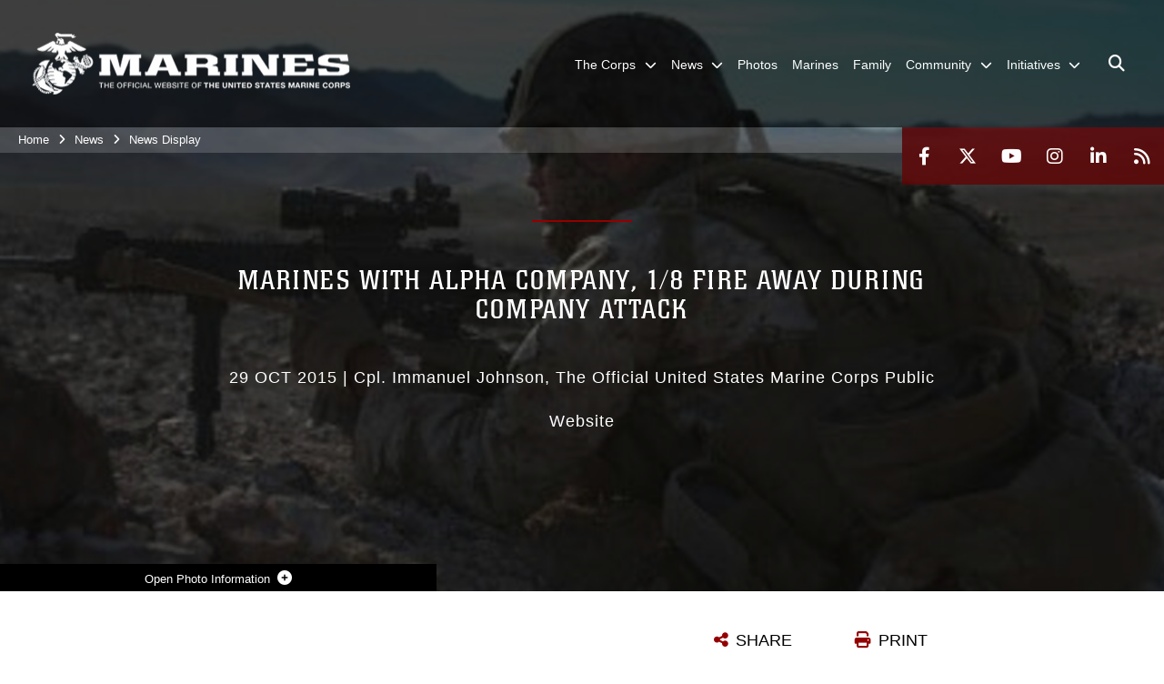

--- FILE ---
content_type: text/html; charset=utf-8
request_url: https://www.marines.mil/News/News-Display/Article/626377/marines-with-alpha-company-18-fire-away-during-company-attack/
body_size: 13286
content:
<!DOCTYPE html>
<html  lang="en-US">
<head id="Head"><meta content="text/html; charset=UTF-8" http-equiv="Content-Type" /><title>
	Marines with Alpha Company, 1/8 fire away during company attack > United States Marine Corps Flagship > News Display
</title><meta id="MetaDescription" name="description" content="Marines with Alpha Company, 1st Battalion, 8th Marine Regiment are moving onto the next phase of their training at Integrated Training Exercise 1-16 as they prepare to start their company live-fire aboard Marine Corps Air Ground Combat Center, Twentynine, " /><meta id="MetaRobots" name="robots" content="INDEX, FOLLOW" /><link href="/Resources/Shared/stylesheets/dnndefault/7.0.0/default.css?cdv=1813" type="text/css" rel="stylesheet"/><link href="/DesktopModules/ArticleCSViewArticle/module.css?cdv=1813" type="text/css" rel="stylesheet"/><link href="/Desktopmodules/SharedLibrary/ValidatedPlugins/slick-carousel/slick/slick.css?cdv=1813" type="text/css" rel="stylesheet"/><link href="/Portals/_default/skins/marinestheme/skin.css?cdv=1813" type="text/css" rel="stylesheet"/><link href="/Portals/1/portal.css?cdv=1813" type="text/css" rel="stylesheet"/><link href="/Desktopmodules/SharedLibrary/Plugins/Skin/SkipNav/css/skipnav.css?cdv=1813" type="text/css" rel="stylesheet"/><link href="/DesktopModules/SharedLibrary/ValidatedPlugins/aos/aos.css?cdv=1813" type="text/css" rel="stylesheet"/><link href="/Desktopmodules/SharedLibrary/Plugins/carouFredSel/base.css?cdv=1813" type="text/css" rel="stylesheet"/><link href="/Desktopmodules/SharedLibrary/Plugins/MediaElement4.2.9/mediaelementplayer.css?cdv=1813" type="text/css" rel="stylesheet"/><link href="/Desktopmodules/SharedLibrary/Plugins/ColorBox/colorbox.css?cdv=1813" type="text/css" rel="stylesheet"/><link href="/Desktopmodules/SharedLibrary/Plugins/slimbox/slimbox2.css?cdv=1813" type="text/css" rel="stylesheet"/><link href="/desktopmodules/ArticleCS/styles/MarinesMIL3/style.css?cdv=1813" type="text/css" rel="stylesheet"/><link href="/Desktopmodules/SharedLibrary/ValidatedPlugins/font-awesome6/css/all.min.css?cdv=1813" type="text/css" rel="stylesheet"/><link href="/Desktopmodules/SharedLibrary/ValidatedPlugins/font-awesome6/css/v4-shims.min.css?cdv=1813" type="text/css" rel="stylesheet"/><script src="/Resources/libraries/jQuery/03_07_01/jquery.js?cdv=1813" type="text/javascript"></script><script src="/Resources/libraries/jQuery-Migrate/03_04_01/jquery-migrate.js?cdv=1813" type="text/javascript"></script><script src="/Resources/libraries/jQuery-UI/01_13_03/jquery-ui.min.js?cdv=1813" type="text/javascript"></script><link rel='icon' href='/Portals/1/favicon.ico?ver=5VCff1fdZxG8WJ14M_bjpw%3d%3d' type='image/x-icon' /><meta name='host' content='DMA Public Web' /><meta name='contact' content='dma.WebSD@mail.mil' /><script  src="/Desktopmodules/SharedLibrary/Plugins/GoogleAnalytics/Universal-Federated-Analytics-8.7.js?agency=DOD&subagency=USMC&sitetopic=dma.web&dclink=true"  id="_fed_an_ua_tag" ></script><meta name='twitter:card' content='summary_large_image' /><meta name='twitter:title' content='Marines&#32;with&#32;Alpha&#32;Company,&#32;1/8&#32;fire&#32;away&#32;during&#32;company&#32;attack' /><meta name='twitter:description' content='Marines&#32;with&#32;Alpha&#32;Company,&#32;1st&#32;Battalion,&#32;8th&#32;Marine&#32;Regiment&#32;are&#32;moving&#32;onto&#32;the&#32;next&#32;phase&#32;of&#32;their&#32;training&#32;at&#32;Integrated&#32;Training&#32;Exercise&#32;1-16&#32;as&#32;they&#32;prepare&#32;to&#32;start&#32;their&#32;company&#32;live-fire' /><meta name='twitter:image' content='https://media.defense.gov/2015/Oct/29/2001309899/1140/641/0/151026-M-PJ201-173.JPG' /><meta name='twitter:site' content='@usmc' /><meta name='twitter:creator' content='@usmc' /><meta property='og:site_name' content='United&#32;States&#32;Marine&#32;Corps&#32;Flagship' /><meta property='og:type' content='article' /><meta property='og:title' content='Marines&#32;with&#32;Alpha&#32;Company,&#32;1/8&#32;fire&#32;away&#32;during&#32;company&#32;attack' /><meta property='og:description' content='Marines&#32;with&#32;Alpha&#32;Company,&#32;1st&#32;Battalion,&#32;8th&#32;Marine&#32;Regiment&#32;are&#32;moving&#32;onto&#32;the&#32;next&#32;phase&#32;of&#32;their&#32;training&#32;at&#32;Integrated&#32;Training&#32;Exercise&#32;1-16&#32;as&#32;they&#32;prepare&#32;to&#32;start&#32;their&#32;company&#32;live-fire' /><meta property='og:image' content='https://media.defense.gov/2015/Oct/29/2001309899/1140/641/0/151026-M-PJ201-173.JPG' /><meta property='og:url' content='https://www.marines.mil/News/News-Display/Article/626377/marines-with-alpha-company-18-fire-away-during-company-attack/' /><meta name="viewport" content="width=device-width, initial-scale=1, shrink-to-fit=no" /><meta name="viewport" content="width=device-width, initial-scale=1, shrink-to-fit=no" /><meta name="viewport" content="width=device-width, initial-scale=1, shrink-to-fit=no" /></head>
<body id="Body">

    <form method="post" action="/News/News-Display/Article/626377/marines-with-alpha-company-18-fire-away-during-company-attack/" id="Form" enctype="multipart/form-data">
<div class="aspNetHidden">
<input type="hidden" name="__EVENTTARGET" id="__EVENTTARGET" value="" />
<input type="hidden" name="__EVENTARGUMENT" id="__EVENTARGUMENT" value="" />
<input type="hidden" name="__VIEWSTATE" id="__VIEWSTATE" value="ABN8/5Z6Pcb12hAz7f3bHMeCBv4ptrz1d0bcghjvNJpevx0/[base64]/[base64]/V/UhWNz2ZNKCjQ3UoLKH0u9vopDw3GIVVjcxSGUPwBVCOu6y1c+9FljHU1n1Dz22ZGa8WJ1wwT+7v0rD6dPmzi/r411tCViYgBosNvokx+Ij9PS63wxGoA6V2FN5bNLOViSKa40HZ/QYjxj5ByVYQfRWtc61LOoYDa1/xKlUMFEIr26r0IssWPGVrHGEP8bGcc+bjwwsEKgUu/FBq/DzrhwzQ2FoCHzPiF+mKk/3cXbasSDsSLwnLseaRxktV1NzEp1xCrIoTJZ5ZaIVAYWz/HQDCEK2/LUZymI9ZQ88tbuo6+g46uo6NGPvgXdXal+VVQws6HcyjDpFVyb7UJkGxHGrsFmF0Z3ssEJj5bbLEX6yjCcABt4y1zyPyraXIaSNU8IHBH2lxTlts2Roj9JtVT1HvXTC3ZOwvZRUnNAvU7s1stxEjczLiYpTU7YO/SYtWt3i1TjjuZvJUdC0IQ+2bWgVw53UbznieYSPoOQ7M1NUK6sncGIT0PXqeWG5GFJVzAR9sK+Ph5Uou4IjZR+Q7LKqysax3aXcm3K8U7HErzLTNn1LpahUwouTdoZCMHy/m26kvFrdZATuqMS+0w0THiOsi+JJqZvwp/p3OgzpsPFY5LKofrNml3fIQO6CO/0aYVxm0VUZLc3Y4exCS9dB9UPsaw6KDOwCQb5QjTP/n77WETfOoKFceYKsFtIKDhN1bhYlV+szLgBlMh6MvV54vo+ySRkZ5Oh6hYUBKDXboHD72TsVccSx9szJc1lxSJTpI6ZrxLCacrcHc5NMnzMd7q9PV958T/wEgMRNGCnok85AbURwFJ97i+FJ4c0jLjgWRLs/iMLp2aItrruq7id/OokRcUoFSFXujORrearFCyYoT3UDrDuYe6nbPUAxopuyn7Xt6vjwAVu5yP/16+piwtIa0BwpCQ2cd7v2JTSg2rJGcBaOLe292bLePkKhaCXOc/bVHZW7+t4e6HBp5LIyXIcn6QRqnDMtv7K+XCbW3eV244Ot7sPNiCKd/cSXzcu4hleiCSGctrXvg==" />
</div>

<script type="text/javascript">
//<![CDATA[
var theForm = document.forms['Form'];
if (!theForm) {
    theForm = document.Form;
}
function __doPostBack(eventTarget, eventArgument) {
    if (!theForm.onsubmit || (theForm.onsubmit() != false)) {
        theForm.__EVENTTARGET.value = eventTarget;
        theForm.__EVENTARGUMENT.value = eventArgument;
        theForm.submit();
    }
}
//]]>
</script>


<script src="/WebResource.axd?d=pynGkmcFUV2pxyH5Fip4SwVxMFI6ytKJNbT_mGrLdk8waGTczC05KFlDw8k1&amp;t=638901627720898773" type="text/javascript"></script>


<script src="/ScriptResource.axd?d=NJmAwtEo3IqPxlnNO4M0v0H72wMtigcf5uyE3l4RRLoB2JZKrP4j6ch0stZ4ioXL5MMkGBcvWv12YLeatBjZtObQuPq_wprAsSiWiEDqhjaPDUSqBtoRJPL5MUjmwu7CV54J7A2&amp;t=32e5dfca" type="text/javascript"></script>
<script src="/ScriptResource.axd?d=dwY9oWetJoIPwj5GOk3TR5augpKmPw8xdswry0NlhwxeEcc7D_gPqWJv5JgBa7qA48dHAsMNuzz0VcdntDsO0j0y5pku6M_QAIJ7gQUgiznVNqbg23t7-sgNTCd8mM_u5r5cCOXs6BV4CJAj0&amp;t=32e5dfca" type="text/javascript"></script>
<div class="aspNetHidden">

	<input type="hidden" name="__VIEWSTATEGENERATOR" id="__VIEWSTATEGENERATOR" value="CA0B0334" />
	<input type="hidden" name="__VIEWSTATEENCRYPTED" id="__VIEWSTATEENCRYPTED" value="" />
	<input type="hidden" name="__EVENTVALIDATION" id="__EVENTVALIDATION" value="WfRnvSSVjyc8JzOYIT2+N8+ueH8gKLT4jG052KzGpAOpAR4/PzWZ42NwirgAYPvEu0o9lq1IU8PaAIJK74u4hnvqfiO4Xn7sn/4uvujsDuUaFw8e" />
</div><script src="/Desktopmodules/SharedLibrary/Plugins/MediaElement4.2.9/mediaelement-and-player.js?cdv=1813" type="text/javascript"></script><script src="/Desktopmodules/SharedLibrary/ValidatedPlugins/slick-carousel/slick/slick.min.js?cdv=1813" type="text/javascript"></script><script src="/js/dnn.js?cdv=1813" type="text/javascript"></script><script src="/js/dnn.modalpopup.js?cdv=1813" type="text/javascript"></script><script src="/Portals/_default/skins/marinestheme/Resources/js/skin.build.js?cdv=1813" type="text/javascript"></script><script src="/js/dnncore.js?cdv=1813" type="text/javascript"></script><script src="/Desktopmodules/SharedLibrary/Plugins/Mobile-Detect/mobile-detect.min.js?cdv=1813" type="text/javascript"></script><script src="/DesktopModules/SharedLibrary/ValidatedPlugins/aos/aos.js?cdv=1813" type="text/javascript"></script><script src="/DesktopModules/ArticleCS/Resources/ArticleCS/js/ArticleCS.js?cdv=1813" type="text/javascript"></script><script src="/Desktopmodules/SharedLibrary/Plugins/carouFredSel/jquery.carouFredSel-6.2.1.js?cdv=1813" type="text/javascript"></script><script src="/Desktopmodules/SharedLibrary/Plugins/DVIDSAnalytics/DVIDSVideoAnalytics.min.js?cdv=1813" type="text/javascript"></script><script src="/Desktopmodules/SharedLibrary/Plugins/DVIDSAnalytics/analyticsParamsForDVIDSAnalyticsAPI.js?cdv=1813" type="text/javascript"></script><script src="/Desktopmodules/SharedLibrary/Plugins/TouchSwipe/jquery.touchSwipe.min.js?cdv=1813" type="text/javascript"></script><script src="/Desktopmodules/SharedLibrary/Plugins/ColorBox/jquery.colorbox.js?cdv=1813" type="text/javascript"></script><script src="/Desktopmodules/SharedLibrary/Plugins/slimbox/slimbox2.js?cdv=1813" type="text/javascript"></script><script src="/Desktopmodules/SharedLibrary/Plugins/BodyScrollLock/bodyScrollLock.js?cdv=1813" type="text/javascript"></script><script src="/DesktopModules/SharedLibrary/Plugins/jquery-inview/jquery.inview.min.js?cdv=1813" type="text/javascript"></script><script src="/js/dnn.servicesframework.js?cdv=1813" type="text/javascript"></script><script src="/Desktopmodules/SharedLibrary/Plugins/Skin/js/common.js?cdv=1813" type="text/javascript"></script>
<script type="text/javascript">
//<![CDATA[
Sys.WebForms.PageRequestManager._initialize('ScriptManager', 'Form', ['tdnn$ctr632$ViewArticle$UpdatePanel1','dnn_ctr632_ViewArticle_UpdatePanel1'], [], [], 90, '');
//]]>
</script>

        
        
        
<script type="text/javascript">
$('#personaBar-iframe').load(function() {$('#personaBar-iframe').contents().find("head").append($("<style type='text/css'>.personabar .personabarLogo {}</style>")); });
</script>

<script type="text/javascript">

jQuery(document).ready(function() {
initializeSkin();
});

</script>

<script type="text/javascript">
var skinvars = {"SiteName":"United States Marine Corps Flagship","SiteShortName":"United States Marine Corps Flagship","SiteSubTitle":"","aid":"mdm","IsSecureConnection":true,"IsBackEnd":false,"DisableShrink":false,"IsAuthenticated":false,"SearchDomain":"search.usa.gov","SiteUrl":"https://www.marines.mil/","LastLogin":null,"IsLastLoginFail":false,"IncludePiwik":false,"PiwikSiteID":-1,"SocialLinks":{"Facebook":{"Url":"http://www.facebook.com/marines","Window":"_blank","Relationship":"noopener"},"Twitter":{"Url":"https://twitter.com/usmc","Window":"_blank","Relationship":"noopener"},"YouTube":{"Url":"http://www.youtube.com/Marines","Window":"_blank","Relationship":"noopener"},"Flickr":{"Url":"","Window":"_blank","Relationship":"noopener"},"Pintrest":{"Url":"","Window":"","Relationship":""},"Instagram":{"Url":"http://www.instagram.com/marines","Window":"_blank","Relationship":"noopener"},"Blog":{"Url":"","Window":"","Relationship":null},"RSS":{"Url":"https://www.marines.mil/rss","Window":"","Relationship":""},"Podcast":{"Url":"","Window":"","Relationship":null},"Email":{"Url":"","Window":"","Relationship":null},"LinkedIn":{"Url":"https://www.linkedin.com/company/marines/","Window":"_blank","Relationship":"noopener"},"Snapchat":{"Url":"","Window":"_blank","Relationship":"noopener"}},"SiteLinks":null,"LogoffTimeout":3300000,"SiteAltLogoText":""};
</script>
<script type="application/ld+json">{"@context":"http://schema.org","@type":"Organization","logo":"https://www.marines.mil/Portals/1/Marines-Logo-White.png?ver=teao6ZCW04FMoTtRxQ-rag%3d%3d","name":"United States Marine Corps Flagship","url":"https://www.marines.mil/","sameAs":["http://www.facebook.com/marines","https://twitter.com/usmc","http://www.instagram.com/marines","http://www.youtube.com/Marines"]}</script>

<!-- MobileNav -->


<div class="mobile-nav" id="mobile-nav">
  <div class="content">
    <div class="container-fluid">
      <header class="row">
        <h3 class="col-10">Marines</h3>
        <div class="col-2"><button class="close" id="close-mobile-nav" aria-label="Close mobile navigation menu"></button></div>
      </header>
      <div class="row">
        <div class="container-fluid no-gutters nopad">
          <div class="row no-gutters nopad">
            <div class="offset-1 col-10 mobile-nav-pos">
              

<!-- ./ helper -->

        <ul>
                        <li class="">
                            <a data-toggle="submenu" href="https://www.marines.mil/The-Corps/" aria-haspopup="true" aria-expanded="false">
                                <span>The Corps</span>
                            </a>
                                    <ul>
                        <li>
                            <a href="https://www.marines.mil/The-Corps/Leaders/" data-toggle="submenu" aria-haspopup="true" aria-expanded="false">Leaders</a>
                                    <ul>
                        <li><a href="https://www.cmc.marines.mil/">Commandant of the Marine Corps</a></li>
                        <li><a href="https://www.smmc.marines.mil/">Sergeant Major of the Marine Corps</a></li>
        </ul>

                        </li>
                        <li><a href="https://www.marines.mil/The-Corps/Units/">Units</a></li>
                        <li><a href="https://www.defense.gov/Multimedia/Experience/Military-Units/Marine-Corps/">Organization</a></li>
                        <li><a href="https://www.hqmc.marines.mil">Headquarters</a></li>
                        <li><a href="https://www.usmcu.edu/Research/Marine-Corps-History-Division/Brief-Histories/Brief-History-of-the-United-States-Marine-Corps/">USMC History</a></li>
                        <li><a href="https://rmi.marines.com/request-information/marines_mil">Join</a></li>
                        <li><a href="https://www.marines.mil/Marines250/">Marines 250</a></li>
        </ul>

                        </li>
                        <li class="">
                            <a data-toggle="submenu" href="https://www.marines.mil/News/" aria-haspopup="true" aria-expanded="false">
                                <span>News</span>
                            </a>
                                    <ul>
                        <li><a href="https://www.cmc.marines.mil/Message-To-The-Force/">Message To The Force</a></li>
                        <li><a href="https://www.marines.mil/News/Press-Releases/">Press Releases</a></li>
                        <li><a href="https://www.marines.mil/News/Special-Features/">Special Features</a></li>
                        <li>
                            <a href="https://www.marines.mil/News/Messages/" data-toggle="submenu" aria-haspopup="true" aria-expanded="false">Messages</a>
                                    <ul>
                        <li><a href="https://www.marines.mil/News/Messages/ALMARS/">ALMARS</a></li>
                        <li><a href="https://www.mynavyhr.navy.mil/References/Messages/ALNAV-2025/">ALNAVS</a></li>
                        <li><a href="https://www.marines.mil/News/Messages/MARADMINS/">MARADMINS</a></li>
        </ul>

                        </li>
                        <li><a href="https://www.marines.mil/News/Publications/">Publications</a></li>
                        <li><a href="https://www.marines.mil/News/Social-Media/">Social Media</a></li>
                        <li><a href="https://www.marines.mil/News/Audio-Marine-Minute/">Audio Marine Minute</a></li>
                        <li><a href="https://www.marines.mil/News/Marines-TV/">Marines TV</a></li>
        </ul>

                        </li>
                            <li class=""><a href="https://www.marines.mil/Photos/"><span>Photos</span></a></li>
                            <li class=""><a href="https://www.marines.mil/Marines/"><span>Marines</span></a></li>
                            <li class=""><a href="https://www.marines.mil/Family/"><span>Family</span></a></li>
                        <li class="">
                            <a data-toggle="submenu" href="https://www.marines.mil/Community/" aria-haspopup="true" aria-expanded="false">
                                <span>Community</span>
                            </a>
                                    <ul>
                        <li><a href="https://www.marines.mil/Community/Bands/">Bands</a></li>
                        <li><a href="https://www.marines.mil/mcef/">Marine Corps Executive Forum</a></li>
                        <li>
                            <a data-toggle="submenu" aria-haspopup="true" aria-expanded="false" class="disabled">Asset Requests</a>
                                    <ul>
                        <li><a href="https://www.marines.mil/Community/Asset-Requests/Non-Aviation-Requests/">Non-Aviation Requests</a></li>
                        <li><a href="https://www.marines.mil/Community/Asset-Requests/Aviation-Requests/">Aviation Requests</a></li>
                        <li><a href="https://www.marines.mil/Community/Asset-Requests/Band-Requests/">Band Requests</a></li>
                        <li><a href="https://www.marines.mil/MCG">Mounted Color Guard</a></li>
        </ul>

                        </li>
                        <li><a href="https://www.marines.mil/Marines250/">Marines 250</a></li>
        </ul>

                        </li>
                        <li class="">
                            <a data-toggle="submenu" aria-haspopup="true" aria-expanded="false" aria-disabled="true" class="disabled">
                                <span>Initiatives</span>
                            </a>
                                    <ul>
                        <li><a href="https://www.marines.mil/Force-Design/">Force Design</a></li>
                        <li><a href="https://www.marines.mil/Talent-Management/">Talent Management</a></li>
                        <li><a href="https://www.marines.mil/Training-and-Education/">Training and Education</a></li>
                        <li><a href="https://www.marines.mil/Installations-and-Logistics/">Installations and Logistics</a></li>
                        <li><a href="https://media.defense.gov/2025/Mar/12/2003665702/-1/-1/1/2025-MARINE-CORPS-AVIATION-PLAN.PDF">Marine Aviation Plan</a></li>
                        <li><a href="https://www.marines.mil/Project-Dynamis/">Project Dynamis</a></li>
        </ul>

                        </li>
        </ul>
<!-- ./ node count -->


            </div>
          </div>
        </div>
      </div>
      <div class="mobile-search row">
        <div class="container-fluid">
          <div class="row">
            <div class="offset-1 col-9"><input type="text" placeholder="S e a r c h" aria-label="Search" id="MobileTxtSearch"></div>
            <div class="search col-2"><button id="MobileSearchButton" aria-label="Search"><i class="fas fa-search"></i></button></div>
          </div>
        </div>
      </div>
      <div class="row">
        <div class="offset-1 col-11 social-links-loader"></div>
      </div>
    </div>
  </div>
</div>
<script>
$(document).ready(function(){
  $('#MobileTxtSearch').keyup(function (e) {
    if (e.keyCode === 13) {
      doSearch($('#MobileTxtSearch').val());

      e.preventDefault();
      return false;
    }
  });

  $("#MobileSearchButton").click(function(e) {
    doSearch($('#MobileTxtSearch').val());

    e.preventDefault();
    return false;
  });
});

function doSearch(val) {
  //grab the text, strip out # and &
  var searchtxt = encodeURI(val.trim().replace(/#|&/g, ""));
  if(searchtxt){
    //redirect to /Home/Search
    window.location.assign("/Home/Search?tag=" + DOMPurify.sanitize(searchtxt));
  }
}
</script>



<!-- UserBar -->


<div class="site-wrapper">
  <div class="page-wrapper">
    <!-- Header -->
    <div id="skip-link-holder"><a id="skip-link" href="#skip-target">Skip to main content (Press Enter).</a></div>
    

<header class="navbar">
    <!-- NavBar -->
    

<div class="wrapper">
    <!-- Logo -->
    <a id="dnn_MainHeader_NavBar_LOGO1_hypLogo" title="United States Marine Corps Flagship" aria-label="United States Marine Corps Flagship" href="https://www.marines.mil/"><img id="dnn_MainHeader_NavBar_LOGO1_imgLogo" class="logo" src="/Portals/1/Marines-Logo-White.png?ver=teao6ZCW04FMoTtRxQ-rag%3d%3d" alt="United States Marine Corps Flagship" /></a>
    <!-- ./Logo -->

    <!-- Nav -->
    <nav id="dnnbootsterNav" class="main-nav">
        <button type="button" id="open-mobile-nav" aria-label="Open mobile navigation" aria-expanded="false"><i class="fa fa-bars"></i></button>
        

<!-- ./ helper -->

<ul>
                    <li class="">
                        <a data-toggle="submenu" href="https://www.marines.mil/The-Corps/" aria-haspopup="true" aria-expanded="false">
                            <span>The Corps</span>
                        </a>
                                <ul>
                            <li>
                                <a href="https://www.marines.mil/The-Corps/Leaders/" data-toggle="submenu" aria-haspopup="true" aria-expanded="false">Leaders</a>
                                        <ul>
                            <li><a href="https://www.cmc.marines.mil/">Commandant of the Marine Corps</a></li>
                            <li><a href="https://www.smmc.marines.mil/">Sergeant Major of the Marine Corps</a></li>
        </ul>

                            </li>
                            <li><a href="https://www.marines.mil/The-Corps/Units/">Units</a></li>
                            <li><a href="https://www.defense.gov/Multimedia/Experience/Military-Units/Marine-Corps/" target="_blank" rel="noopener noreferrer">Organization</a></li>
                            <li><a href="https://www.hqmc.marines.mil">Headquarters</a></li>
                            <li><a href="https://www.usmcu.edu/Research/Marine-Corps-History-Division/Brief-Histories/Brief-History-of-the-United-States-Marine-Corps/" target="_blank" rel="noopener noreferrer">USMC History</a></li>
                            <li><a href="https://rmi.marines.com/request-information/marines_mil" target="_blank" rel="noopener noreferrer">Join</a></li>
                            <li><a href="https://www.marines.mil/Marines250/">Marines 250</a></li>
        </ul>

                    </li>
                    <li class="">
                        <a data-toggle="submenu" href="https://www.marines.mil/News/" aria-haspopup="true" aria-expanded="false">
                            <span>News</span>
                        </a>
                                <ul>
                            <li><a href="https://www.cmc.marines.mil/Message-To-The-Force/">Message To The Force</a></li>
                            <li><a href="https://www.marines.mil/News/Press-Releases/">Press Releases</a></li>
                            <li><a href="https://www.marines.mil/News/Special-Features/">Special Features</a></li>
                            <li>
                                <a href="https://www.marines.mil/News/Messages/" data-toggle="submenu" aria-haspopup="true" aria-expanded="false">Messages</a>
                                        <ul>
                            <li><a href="https://www.marines.mil/News/Messages/ALMARS/">ALMARS</a></li>
                            <li><a href="https://www.mynavyhr.navy.mil/References/Messages/ALNAV-2025/" target="_blank" rel="noopener noreferrer">ALNAVS</a></li>
                            <li><a href="https://www.marines.mil/News/Messages/MARADMINS/">MARADMINS</a></li>
        </ul>

                            </li>
                            <li><a href="https://www.marines.mil/News/Publications/">Publications</a></li>
                            <li><a href="https://www.marines.mil/News/Social-Media/">Social Media</a></li>
                            <li><a href="https://www.marines.mil/News/Audio-Marine-Minute/">Audio Marine Minute</a></li>
                            <li><a href="https://www.marines.mil/News/Marines-TV/">Marines TV</a></li>
        </ul>

                    </li>
                    <li class=""><a href="https://www.marines.mil/Photos/"><span>Photos</span></a></li>
                    <li class=""><a href="https://www.marines.mil/Marines/"><span>Marines</span></a></li>
                    <li class=""><a href="https://www.marines.mil/Family/"><span>Family</span></a></li>
                    <li class="">
                        <a data-toggle="submenu" href="https://www.marines.mil/Community/" aria-haspopup="true" aria-expanded="false">
                            <span>Community</span>
                        </a>
                                <ul>
                            <li><a href="https://www.marines.mil/Community/Bands/">Bands</a></li>
                            <li><a href="https://www.marines.mil/mcef/">Marine Corps Executive Forum</a></li>
                        <li>
                            <a data-toggle="submenu" aria-haspopup="true" aria-expanded="false" href="javascript:void(0)">Asset Requests</a>
                                    <ul>
                            <li><a href="https://www.marines.mil/Community/Asset-Requests/Non-Aviation-Requests/">Non-Aviation Requests</a></li>
                            <li><a href="https://www.marines.mil/Community/Asset-Requests/Aviation-Requests/">Aviation Requests</a></li>
                            <li><a href="https://www.marines.mil/Community/Asset-Requests/Band-Requests/">Band Requests</a></li>
                            <li><a href="https://www.marines.mil/MCG" target="_blank" rel="noopener noreferrer">Mounted Color Guard</a></li>
        </ul>

                        </li>
                            <li><a href="https://www.marines.mil/Marines250/">Marines 250</a></li>
        </ul>

                    </li>
 <!-- ./ item cannot be disabled to work with smartmenus for accessibility -->
                <li class="">
                    <a data-toggle="submenu" href="javascript:void(0)" aria-haspopup="true" aria-expanded="false">
                        <span>Initiatives</span>
                    </a>
                            <ul>
                            <li><a href="https://www.marines.mil/Force-Design/">Force Design</a></li>
                            <li><a href="https://www.marines.mil/Talent-Management/">Talent Management</a></li>
                            <li><a href="https://www.marines.mil/Training-and-Education/">Training and Education</a></li>
                            <li><a href="https://www.marines.mil/Installations-and-Logistics/">Installations and Logistics</a></li>
                            <li><a href="https://media.defense.gov/2025/Mar/12/2003665702/-1/-1/1/2025-MARINE-CORPS-AVIATION-PLAN.PDF" target="_blank" rel="noopener noreferrer">Marine Aviation Plan</a></li>
                            <li><a href="https://www.marines.mil/Project-Dynamis/">Project Dynamis</a></li>
        </ul>

                </li>
            <li class="search-icon"><a href="javascript:void(0);" aria-label="Open search pane"><span><i class="fa fa-search"></i></span></a></li>
</ul>
<!-- ./ node count -->


    </nav>
    <!-- ./Nav -->
</div>


    <div class="secondarybar">
        <!-- Breadcrumb -->
        <div class="breadcrumbs">
            <span id="dnn_MainHeader_Breadcrumbs_Breadcrumb_lblBreadCrumb" itemprop="breadcrumb" itemscope="" itemtype="https://schema.org/breadcrumb"><span itemscope itemtype="http://schema.org/BreadcrumbList"><span itemprop="itemListElement" itemscope itemtype="http://schema.org/ListItem"><a href="https://www.marines.mil/" class="skin-breadcrumb" itemprop="item" ><span itemprop="name">Home</span></a><meta itemprop="position" content="1" /></span><i class='fa fa-angle-right'></i><span itemprop="itemListElement" itemscope itemtype="http://schema.org/ListItem"><a href="https://www.marines.mil/News/" class="skin-breadcrumb" itemprop="item"><span itemprop="name">News</span></a><meta itemprop="position" content="2" /></span><i class='fa fa-angle-right'></i><span itemprop="itemListElement" itemscope itemtype="http://schema.org/ListItem"><a href="https://www.marines.mil/News/News-Display/" class="skin-breadcrumb" itemprop="item"><span itemprop="name">News Display</span></a><meta itemprop="position" content="3" /></span></span></span>
        </div>
        <!-- ./Breadcrumb -->

        <!-- Social -->
        <div class="social animate-on-load">
            <!-- Search -->
            

<div class="search">
    <div class="wrapper">
        <input id="marineSearch" type="search" name="search" value="" placeholder="Enter Search..." aria-label="Enter search term" />
        <button aria-label="Close search pane"><i class="fas fa-times"></i></button>
    </div>
</div>

<script>
$('#marineSearch').keydown(function (e) {
        if (e.keyCode == 13) {
        //grab the text, strip out # and &
        var searchtxt = encodeURI($('#marineSearch').val().trim().replace(/#|&/g, ""));
        
        if(searchtxt){
            window.location.assign("/Home/Search?tag=" + DOMPurify.sanitize(searchtxt));
            e.preventDefault();
            return false;
        }
    }
 });
</script>

            <!-- ./Search -->

            <!-- Icons -->
            

<div class="icons social-links-loader"></div>
            <!-- ./Icons -->
        </div>
        <!-- ./Social -->
    </div>
</header>

    <p id="skip-target-holder"><a id="skip-target" name="skip-target" class="skip" tabindex="-1"></a></p>

    <!-- Main -->
    <main class="container-fluid nopad">
      <!-- Banner -->
      <div class="row nopad no-gutters">
        <div id="dnn_BannerPane" class="col-md-12 no-gutters"><div class="DnnModule DnnModule-ArticleCSViewArticle DnnModule-632"><a name="632"></a>
<div class="empty-container background-color-septenary">
    <div id="dnn_ctr632_ContentPane"><!-- Start_Module_632 --><div id="dnn_ctr632_ModuleContent" class="DNNModuleContent ModArticleCSViewArticleC">
	<div id="dnn_ctr632_ViewArticle_UpdatePanel1" class="article-view">
		
        <article id="adetail-news" class="adetail news" itemscope itemtype="http://schema.org/NewsArticle">
    <meta itemprop="datePublished" content="2015-10-29T08:24:00.0000000" />
    <div class="hero magic-parallax-banner" id="adetail-news-hero-banner">
        
        
        <div class="magic-bg original" style="background-image: url(&quot;https://media.defense.gov/2015/Oct/29/2001309899/1140/641/0/151026-M-PJ201-173.JPG&quot;);"></div>
        <div class="overlay"></div>
        <div class="details">
            <header id="detail-news-hero-banner-photo-details-header"><span>Photo Information</span></header>
            <div class="container">
                <div class="row">
                    <div class="col-sm-12">
                        <h2>A Marine with Alpha Company, 1st Battalion, 8th Marine Regiment maintains positive sighting of the range ahead during Integrated Training Exercise 1-16 aboard Marine Air Ground Combat Center, Twentynine Palms, Calif., Oct. 26, 2015. During ITX, Marines demonstrate core infantry mission essential tasks while conducting offensive and defensive stability operations. </h2>
                        <p>Photo by Cpl. Immanuel Johnson</p>
                    </div>
                    <div class="w-100"></div>
                    <div class="col-auto"><a class="download-link" href="https://media.defense.gov/2015/Oct/29/2001309899/-1/-1/0/151026-M-PJ201-173.JPG" target="_blank" rel="noopener" download="https://media.defense.gov/2015/Oct/29/2001309899/-1/-1/0/151026-M-PJ201-173.JPG">Download</a></div>
                    <div class="col-auto"><a class="details-link" href="https://www.marines.mil/Photos/igphoto/2001309899/">Details</a></div>
                    <div class="col-auto no-mobile a2a_kit" class="a2a_kit" data-a2a-url="https://www.marines.mil/Photos/igphoto/2001309899/" data-a2a-title="Marines with Alpha Company, 1/8 fire away during company attack">
                        <a class="share-link a2a_dd" id="share-link841119"><i></i>Share</a>
                        <script defer src="https://static.addtoany.com/menu/page.js"></script>
                    </div>
                </div>
            </div>
        </div>
        
        <div class="caption" data-aos="fade-right" data-aos-duration="400" data-aos-easing="ease-in" data-aos-delay="300">
            <div class="container">
                <div class="row">
                    <div class="col-sm-8 offset-sm-2">
                        <div class="accentbar"></div>
                        <h1 class="title">Marines with Alpha Company, 1/8 fire away during company attack</h1>
                        <p>
                            <span class="publishdate"> 29 Oct 2015</span>&nbsp;|
                            <span class="author">Cpl. Immanuel Johnson</span><span class="unit">
                                The Official United States Marine Corps Public Website
                            </span>
                        </p>
                    </div>
                </div>
            </div>
        </div>
    </div>

    <div class="container" itemprop="articleBody">
        <div class="body-section">
            <div class="task-bar">
                <div class="item"><a class="print-link" href='https://www.marines.mil/DesktopModules/ArticleCS/Print.aspx?PortalId=1&ModuleId=632&Article=626377' target="_blank" rel="noopener">PRINT</a></div>
                <div class="item" style="width:135px">
                    <!-- Share Button BEGIN -->
                    
                    
                    <a class="share-link a2a_dd">SHARE</a>
                    <script defer src="https://static.addtoany.com/menu/page.js"></script>
                    
                    <!-- Share Button END -->
                </div>
            </div>

            <div class="body-text"><span class='dateline'>TWENTYNINE PALMS, Calif -- </span>Marines with Alpha Company, 1st Battalion, 8th Marine Regiment are moving onto the next phase of their training at Integrated Training Exercise 1-16 as they prepare to start their company live-fire aboard Marine Corps Air Ground Combat Center, Twentynine Palms, California, Oct. 26, 2015.<br />
<br />
&ldquo;Today we ran Range 401, which is used to run the company battle course,&rdquo; said 1st Lt. Benjamin Anderson, Executive Officer for Alpha Company. &ldquo;What the attack consists of is the squad and platoon element while equipping the company with internal and external assets.&rdquo;<br />
<br />
External assets include the 81 mm mortars and snipers doing precision fire, while internal assets consist of 60 mm mortars, machine guns and rockets.<br />
<br />
&ldquo;Right now, making sure our guys are ready to roll when we deploy is the main objective,&rdquo; said Cpl. Gabriel Boyrie, a squad leader with Alpha Company. &ldquo;We need to react in an effective manner while confidently answering the call, allowing the company to exceed basic standards to ensure our readiness.&rdquo;<br />
<br />
The live-fire exercise is used as a final confirmation of the Marines&rsquo; ability to operate cohesively while integrating all assets to accomplish any mission.<br />
<br />
&ldquo;Seeing small-unit leaders make decisions is one of the coolest things. We constantly train and observe lance corporals to the sergeant level make it happen,&rdquo; Anderson said. &ldquo;They&rsquo;re the ones on the deck running the battle drills, enabling the company to maneuver. That&rsquo;s what being a leader is all about.&rdquo;&nbsp;<br />
<br />
Throughout the duration of the company live-fire, staff with Tactical Training Exercise Control Group assessed the entire range and evaluated Marines&rsquo; decisions, leadership and on how the exercise was executed.<br />
<br />
&ldquo;From the start, moving was good, we got dispersion. Communication was being passed and integrated into the training,&rdquo; Boyrie said. &ldquo;We do squad and platoon attacks, but really it&rsquo;s bringing everyone out here to Twentynine Palms and making sure we get familiarized and used to dealing with unfamiliar terrain.&rdquo;<br />
<br />
Twentynine Palms offers Marines a completely different training environment than from what they are used to at Camp Lejeune, North Carolina.<br />
<br />
&ldquo;We are able to work with the staff here and extract the maximum amount of training we can due to the flexibility of operating at ranges here,&rdquo; said Anderson.&nbsp;<br />
<br />
Following the company attack, 1/8 prepares to execute the battalion assault course as the culminating event for ITX 1-16.<br />
<br />
&ldquo;The unit is building towards a battalion mechanized assault after today,&rdquo; said Anderson. &ldquo;Down the road, the experience will be utilized for conducting training with host nations and showing them how we operate.&rdquo;<br /><br /></div>
            

            
            <div class="tags-section">
                <div class="tag-title">Tags</div>
                <div>
                    
<span class="tag"><a href='https://www.marines.mil/News/Tag/20873/combat-support/'><span class="tag-link">Combat Support</span></a></span>

<span class="sep">,</span>
<span class="tag"><a href='https://www.marines.mil/News/Tag/25868/deployed/'><span class="tag-link">deployed</span></a></span>

<span class="sep">,</span>
<span class="tag"><a href='https://www.marines.mil/News/Tag/20162/marine-corps/'><span class="tag-link">Marine Corps</span></a></span>

<span class="sep">,</span>
<span class="tag"><a href='https://www.marines.mil/News/Tag/20173/marines/'><span class="tag-link">Marines</span></a></span>

<span class="sep">,</span>
<span class="tag"><a href='https://www.marines.mil/News/Tag/20213/training/'><span class="tag-link">Training</span></a></span>

                </div>
            </div>
            

            

        </div>
    </div>
</article>

<script type="text/javascript">

    function SetupDetailsPane() {
        var details = document.querySelector('#adetail-news-hero-banner .details');

        if (!details) return;

        var timeline = new gsap.timeline({
            paused: false,
            delay: 1
        });

        timeline
            .addLabel('details')
            .to(details, {
                duration: 0.35,
                y: 122,
                ease: 'Power4.easeOut'
            }, 'details');

        $('#detail-news-hero-banner-photo-details-header').click(function () {
            $('#adetail-news-hero-banner .details').toggleClass('expanded');
        });
    }

    var AnimatedRelatedNews = function () {
        var container = document.querySelector('#related-news .container');
        var title = document.querySelector('#related-news h2');
        var items = document.querySelectorAll('#related-news ul>li') || [];
        if (!container || !title) return;

        var timeline = new gsap.timeline({ paused: true, delay: 0.3 });
        timeline
            .addLabel('init')
            .set(container, {
                visibility: 'visible'
            }, 'init')
            .addLabel('main')
            .to(title, {
                duration: 0.4,
                opacity: 1,
                y: 0,
                ease: 'cubic-bezier(0.0, 0.0, 0.2, 1)'
            }, 'main')
            .to(items, {
                duration: 0.4,
                stagger: {
                    each: 0.1,
                    opacity: 1,
                    y: 0,
                    ease: 'cubic-bezier(0.0, 0.0, 0.2, 1)'
                }
            }, 'main');

        function init() {
            gsap.set(title, {
                opacity: 0,
                y: 40
            });
            if (items && items.length > 0) {
                gsap.set(items, {
                    opacity: 0,
                    y: 40
                });
            }

            $('.related-news').on('inview', function (event, isInView) {
                if (isInView && !$(this).hasClass('animated')) {
                    $(this).addClass('animated');
                    timeline.play();
                }
            });
        }

        init();
    };
    // preload remaining images on page
    $('img').each(function () {
        var image = new Image();
        image.src = $(this).attr('src');
    });

    document.addEventListener('DOMContentLoaded', function () {
        SetupDetailsPane();
        var ndRelated = new AnimatedRelatedNews();
        AOS.init({
            once: true
        });
    });
</script>


    
	</div>




<script type="text/javascript">

    var displayNextPrevNav = false
    var loggedIn = false;
    var articleId = 626377;
    var moduleId = 632;
    var mejPlayer;

    $(function () {
        if (!window.delayInitMediaElementJs)
            initMediaElementJs();
    });

    function initMediaElementJs() {
        mejPlayer = $(".article-view video").not(".noplayer").mediaelementplayer({
            pluginPath: "/desktopmodules/SharedLibrary/Plugins/MediaElement4.2.9/",
            videoWidth: '100%',
            videoHeight: '100%',
            success: function (mediaElement, domObject)
            {
                var aDefaultOverlay = jQuery(mediaElement).parents('.media-inline-video, .video-control').find('.defaultVideoOverlay.a-video-button');
                var aHoverOverlay = jQuery(mediaElement).parents('.media-inline-video, .video-control').find('.hoverVideoOverlay.a-video-button');
                var playing = false;
                $("#" + mediaElement.id).parents('.media-inline-video, .video-control').find('.mejs__controls').hide();
                if (typeof GalleryResize === "function")
                    GalleryResize();
                mediaElement.addEventListener('play',
                    function (e) {
                        playing = true;
                        jQuery(".gallery").trigger("pause", false, false);
                        $("#" + e.detail.target.id).parents('.media-inline-video, .video-control').find('.mejs__controls').show();                       
                        $("#" + e.detail.target.id).parents('.media-inline-video, .video-control').find('.duration').hide();
                        if (aDefaultOverlay.length) {
                            aDefaultOverlay.hide();
                            aHoverOverlay.hide();
                        }
                        //place play trigger for DVIDS Analytics
                    }, false);
                mediaElement.addEventListener('pause',
                    function (e) {
                        playing = false;
                        if (aDefaultOverlay.length) {
                            aDefaultOverlay.removeAttr("style");
                            aHoverOverlay.removeAttr("style");
                        }
                    }, false);
                mediaElement.addEventListener('ended',
                    function (e) {
                        playing = false;
                    }, false);

                if (aDefaultOverlay.length) {
                    aDefaultOverlay.click(function () {
                        if (!playing) {
                            mediaElement.play();
                            playing = true;
                        }
                    });
                    aHoverOverlay.click(function () {
                        if (!playing) {
                            mediaElement.play();
                            playing = true;
                        }
                    });
                }
            },
            features: ["playpause", "progress", "current", "duration", "tracks", "volume", "fullscreen"]
        });

        if (displayNextPrevNav) {
            DisplayNextPreviousNav(moduleId, articleId, loggedIn);
        }
    }

    $(window).load(function () {
        if (displayNextPrevNav) {
            var winWidth = $(document).width();
            if (winWidth > 1024) {
                $('#footerExtender').css('height', '0px');
                $('.article-navbtn .headline').addClass('contentPubDate');
            }
            else {
                $('#footerExtender').css('height', $('.article-navbtn .headline').html().length > 0 ? $('.bottomNavContainer').height() + 'px' : '0px');
                $('.article-navbtn .headline').removeClass('contentPubDate');
            }
        }
    });


    $(window).resize(function () {
        if (displayNextPrevNav) {
            var winWidth = $(document).width();

            if (winWidth < 1024) {
                $('#footerExtender').css('height', $('.article-navbtn .headline').html().length > 0 ? $('.bottomNavContainer').height() + 'px' : '0px');
                $('.article-navbtn .headline').removeClass('contentPubDate');
            }
            else {
                $('#footerExtender').css('height', '0px');
                $('.article-navbtn .headline').addClass('contentPubDate');
            }
        }

    });

</script>


</div><!-- End_Module_632 --></div>
</div>
</div></div>
      </div>

      <!-- Grid -->
      <div class="row nopad no-gutters lift-area">
        <div class="container">
          <div class="row nopad no-gutters">
            <div id="dnn_ContentPane" class="col-md-12 no-gutters DNNEmptyPane"></div>
          </div>

          <!-- Extra -->
          <div class="row">
            <div id="dnn_LeftContentEven" class="col-md-6 no-gutters DNNEmptyPane"></div>
            <div id="dnn_RightContentEven" class="col-md-6 no-gutters DNNEmptyPane"></div>
          </div>
          <div class="row">
            <div id="dnn_ThreeColContentOne" class="col-12 col-lg-6 DNNEmptyPane"></div>
            <div id="dnn_ThreeColTwo" class="col-sm-12 col-md-6 col-lg-3 DNNEmptyPane"></div>
            <div id="dnn_ThreeColThree" class="col-sm-12 col-md-6 col-lg-3 DNNEmptyPane"></div>
          </div>
          <div class="row">
            <div id="dnn_SmLeftContentSmallPad" class="col-12 col-sm-12 col-md-9 col-lg-9 DNNEmptyPane"></div>
            <div id="dnn_SmRightSideSmallPad" class="col-12 col-sm-12 col-md-3 col-lg-3 DNNEmptyPane"></div>
          </div>

          <div class="row">
            <div id="dnn_MdLeftContentSmallPad" class="col-12 col-lg-8 DNNEmptyPane"></div>
            <div id="dnn_MdRightSideSmallPad" class="col-12 col-lg-4 DNNEmptyPane"></div>
          </div>

          <div class="row">
            <div id="dnn_MdPlusLeftContentSmallPad" class="col-md-7 DNNEmptyPane"></div>
            <div id="dnn_MdPlusRightSideSmallPad" class="col-md-5 DNNEmptyPane"></div>
          </div>

          <div class="row">
            <div id="dnn_MdPlusLeftContentLargePad" class="col-md-7 padding-right-large DNNEmptyPane"></div>
            <div id="dnn_MdPlusRightSideLargePadBorderLeft" class="col-md-5 padding-left-large border-left DNNEmptyPane"></div>
          </div>

          <!-- Original -->
          <div class="row nopad no-gutters">
            <div id="dnn_LeftContent" class="col-md-6 no-gutters DNNEmptyPane"></div>
            <div id="dnn_RightContent" class="col-md-6 no-gutters DNNEmptyPane"></div>
          </div>

          <div class="row nopad no-gutters">
            <div id="dnn_MediumLeftContent" class="col-md-7 no-gutters DNNEmptyPane"></div>
            <div id="dnn_MediumRightSide" class="col-md-5 no-gutters DNNEmptyPane"></div>
          </div>

          <div class="row nopad no-gutters">
            <div id="dnn_SmallRightContent" class="col-md-9 no-gutters DNNEmptyPane"></div>
            <div id="dnn_SmallRightSide" class="col-md-3 no-gutters DNNEmptyPane"></div>
          </div>

          <div class="row nopad no-gutters">
            <div id="dnn_BottomPane" class="col-md-12 no-gutters DNNEmptyPane"></div>
          </div>
        </div>
      </div>
    </main>
    <!-- ./Main -->

    <!-- PreFooter -->
    <div class="container-fluid nopad">
      <div class="row nopad no-gutters">
        <div id="dnn_PreFooter" class="col-md-12 no-gutters DNNEmptyPane"></div>
      </div>
    </div>

    <!-- Footer -->
    

<!-- Unit Section -->



<footer id="marines-footer">
    <div class="container fade-in" data-aos="fade-up" data-aos-duration="700">
        <div class="row nopad no-gutters">
            <div class="col-12 col-lg-4 col-xl-4">
                <a class="logo" href="/">Marine Corps</a>
            </div>
            <div class="col-12 col-lg-3 col-xl-3 footer-links">
                
        <h3>About</h3>
<ul class=""><li class=""><a href="/The-Corps/"><span class="text text-link-20">The Corps</span></a></li><li class=""><a href="/The-Corps/Units"><span class="text text-link-3">Units</span></a></li><li class=""><a href="/news"><span class="text text-link-7">News</span></a></li><li class=""><a href="/photos"><span class="text text-link-6">Photos</span></a></li><li class=""><a href="/leaders"><span class="text text-link-5">Leaders</span></a></li><li class=""><a href="/marines"><span class="text text-link-4">Marines</span></a></li><li class=""><a href="/family"><span class="text text-link-2">Family</span></a></li><li class=""><a href="/community"><span class="text text-link-1">Community Relations</span></a></li></ul>

            </div>
            <div class="col-12 col-lg-5">
                <div class="row no-gutters">
                    <div class="col-lg-6 col-xl-6 footer-links">
                        
        <h3>Connect</h3>
<ul class=""><li class=""><a href="/Contact-Us"><span class="text text-link-8">Contact Us</span></a></li><li class=""><a href="/faqs"><span class="text text-link-9">FAQS</span></a></li><li class=""><a href="/News/Social-Media"><span class="text text-link-10">Social Media</span></a></li><li class=""><a href="/rss"><span class="text text-link-11">RSS Feeds</span></a></li></ul>

                    </div>
                    <div class="col-lg-6 col-xl-6 footer-links">
                        
        <h3>Links</h3>
<ul class=""><li class=""><a href="https://dodcio.defense.gov/DoDSection508/Std_Stmt.aspx"><span class="text text-link-12">Accessibility</span></a></li><li class=""><a href="https://www.usa.gov/"><span class="text text-link-13">USA.gov</span></a></li><li class=""><a href="https://prhome.defense.gov/NoFear/"><span class="text text-link-14">No Fear Act</span></a></li><li class=""><a href="https://www.hqmc.marines.mil/Agencies/USMC-FOIA/"><span class="text text-link-15">FOIA</span></a></li></ul>

                    </div>
                </div>
            </div>
        </div>
        <div class="row">
            <div class="col offset-lg-4 offset-xl-4 footer-links">
                <div class="copyright-footer">
                    <ul class=""><li class=""><a href="https://www.marines.mil/Privacy-Policy"><span class="text text-link-18">Privacy Policy</span></a></li><li class=""><a href="https://www.marines.mil/Site-Index"><span class="text text-link-19">Site Map</span></a></li></ul>

                </div>
            </div>
        </div>
    </div>
    <div class="dma-footer">
       <a id="dnn_MainFooter_hlDmaLink" rel="noreferrer noopener" href="https://www.web.dma.mil/" target="_blank">Hosted by Defense Media Activity - WEB.mil</a>
       <a id="dnn_MainFooter_hlVcl" rel="noreferrer noopener" href="https://www.veteranscrisisline.net/get-help-now/military-crisis-line/" target="_blank"><img id="dnn_MainFooter_imgVclImage" class="vcl" src="/DesktopModules/SharedLibrary/Images/VCL%20988_Hoz_CMYK.jpg" alt="Veterans Crisis Line number. Dial 988 then Press 1" /></a>
    </div>
</footer>


<!--CDF(Javascript|/Portals/_default/skins/marinestheme/Resources/js/skin.build.js?cdv=1813|DnnBodyProvider|100)-->

<script>
    $(document).ready(function () {
        AOS.init({ once: true });

        $(".copyright-footer > ul").addClass('copyrightLinks list-group list-group-horizontal');
        $(".copyrightLinks").append('<li><span> &copy; ' + 2026 + ' Official U.S. Marine Corps Website</span></li>');
    });
</script>

    <a class="return-to-top" id="return-to-top"><i class="fa fa-location-arrow"></i></a>
  </div>
</div>

        <input name="ScrollTop" type="hidden" id="ScrollTop" />
        <input name="__dnnVariable" type="hidden" id="__dnnVariable" autocomplete="off" value="`{`__scdoff`:`1`,`sf_siteRoot`:`/`,`sf_tabId`:`94`}" />
        <script src="/DesktopModules/SharedLibrary/ValidatedPlugins/dompurify//purify.min.js?cdv=1813" type="text/javascript"></script>
    

<script type="text/javascript">
//<![CDATA[
try{ a2a.init('page'); }catch(e){}//]]>
</script>
</form>
    <!--CDF(Javascript|/js/dnncore.js?cdv=1813|DnnBodyProvider|100)--><!--CDF(Javascript|/js/dnn.modalpopup.js?cdv=1813|DnnBodyProvider|50)--><!--CDF(Css|/Resources/Shared/stylesheets/dnndefault/7.0.0/default.css?cdv=1813|DnnPageHeaderProvider|5)--><!--CDF(Css|/Portals/_default/skins/marinestheme/skin.css?cdv=1813|DnnPageHeaderProvider|15)--><!--CDF(Css|/DesktopModules/ArticleCSViewArticle/module.css?cdv=1813|DnnPageHeaderProvider|10)--><!--CDF(Css|/DesktopModules/ArticleCSViewArticle/module.css?cdv=1813|DnnPageHeaderProvider|10)--><!--CDF(Css|/Portals/1/portal.css?cdv=1813|DnnPageHeaderProvider|35)--><!--CDF(Javascript|/Desktopmodules/SharedLibrary/Plugins/Skin/js/common.js?cdv=1813|DnnBodyProvider|101)--><!--CDF(Javascript|/Desktopmodules/SharedLibrary/Plugins/Mobile-Detect/mobile-detect.min.js?cdv=1813|DnnBodyProvider|100)--><!--CDF(Css|/Desktopmodules/SharedLibrary/Plugins/Skin/SkipNav/css/skipnav.css?cdv=1813|DnnPageHeaderProvider|100)--><!--CDF(Css|/DesktopModules/SharedLibrary/ValidatedPlugins/aos/aos.css?cdv=1813|DnnPageHeaderProvider|100)--><!--CDF(Javascript|/DesktopModules/SharedLibrary/ValidatedPlugins/aos/aos.js?cdv=1813|DnnBodyProvider|100)--><!--CDF(Javascript|/DesktopModules/ArticleCS/Resources/ArticleCS/js/ArticleCS.js?cdv=1813|DnnBodyProvider|100)--><!--CDF(Javascript|/Desktopmodules/SharedLibrary/Plugins/carouFredSel/jquery.carouFredSel-6.2.1.js?cdv=1813|DnnBodyProvider|100)--><!--CDF(Css|/Desktopmodules/SharedLibrary/Plugins/carouFredSel/base.css?cdv=1813|DnnPageHeaderProvider|100)--><!--CDF(Javascript|/Desktopmodules/SharedLibrary/Plugins/MediaElement4.2.9/mediaelement-and-player.js?cdv=1813|DnnBodyProvider|10)--><!--CDF(Css|/Desktopmodules/SharedLibrary/Plugins/MediaElement4.2.9/mediaelementplayer.css?cdv=1813|DnnPageHeaderProvider|100)--><!--CDF(Javascript|/Desktopmodules/SharedLibrary/Plugins/DVIDSAnalytics/DVIDSVideoAnalytics.min.js?cdv=1813|DnnBodyProvider|100)--><!--CDF(Javascript|/Desktopmodules/SharedLibrary/Plugins/DVIDSAnalytics/analyticsParamsForDVIDSAnalyticsAPI.js?cdv=1813|DnnBodyProvider|100)--><!--CDF(Javascript|/Desktopmodules/SharedLibrary/Plugins/TouchSwipe/jquery.touchSwipe.min.js?cdv=1813|DnnBodyProvider|100)--><!--CDF(Css|/Desktopmodules/SharedLibrary/Plugins/ColorBox/colorbox.css?cdv=1813|DnnPageHeaderProvider|100)--><!--CDF(Javascript|/Desktopmodules/SharedLibrary/Plugins/ColorBox/jquery.colorbox.js?cdv=1813|DnnBodyProvider|100)--><!--CDF(Css|/Desktopmodules/SharedLibrary/Plugins/slimbox/slimbox2.css?cdv=1813|DnnPageHeaderProvider|100)--><!--CDF(Javascript|/Desktopmodules/SharedLibrary/Plugins/slimbox/slimbox2.js?cdv=1813|DnnBodyProvider|100)--><!--CDF(Javascript|/Desktopmodules/SharedLibrary/Plugins/BodyScrollLock/bodyScrollLock.js?cdv=1813|DnnBodyProvider|100)--><!--CDF(Javascript|/Desktopmodules/SharedLibrary/ValidatedPlugins/slick-carousel/slick/slick.min.js?cdv=1813|DnnBodyProvider|10)--><!--CDF(Css|/Desktopmodules/SharedLibrary/ValidatedPlugins/slick-carousel/slick/slick.css?cdv=1813|DnnPageHeaderProvider|10)--><!--CDF(Javascript|/DesktopModules/SharedLibrary/Plugins/jquery-inview/jquery.inview.min.js?cdv=1813|DnnBodyProvider|100)--><!--CDF(Css|/DesktopModules/SharedLibrary/ValidatedPlugins/aos/aos.css?cdv=1813|DnnPageHeaderProvider|100)--><!--CDF(Javascript|/DesktopModules/SharedLibrary/ValidatedPlugins/aos/aos.js?cdv=1813|DnnBodyProvider|100)--><!--CDF(Css|/desktopmodules/ArticleCS/styles/MarinesMIL3/style.css?cdv=1813|DnnPageHeaderProvider|100)--><!--CDF(Javascript|/js/dnn.js?cdv=1813|DnnBodyProvider|12)--><!--CDF(Javascript|/js/dnn.servicesframework.js?cdv=1813|DnnBodyProvider|100)--><!--CDF(Css|/Desktopmodules/SharedLibrary/ValidatedPlugins/font-awesome6/css/all.min.css?cdv=1813|DnnPageHeaderProvider|100)--><!--CDF(Css|/Desktopmodules/SharedLibrary/ValidatedPlugins/font-awesome6/css/v4-shims.min.css?cdv=1813|DnnPageHeaderProvider|100)--><!--CDF(Javascript|/DesktopModules/SharedLibrary/ValidatedPlugins/dompurify//purify.min.js?cdv=1813|DnnFormBottomProvider|100)--><!--CDF(Javascript|/Resources/libraries/jQuery/03_07_01/jquery.js?cdv=1813|DnnPageHeaderProvider|5)--><!--CDF(Javascript|/Resources/libraries/jQuery-Migrate/03_04_01/jquery-migrate.js?cdv=1813|DnnPageHeaderProvider|6)--><!--CDF(Javascript|/Resources/libraries/jQuery-UI/01_13_03/jquery-ui.min.js?cdv=1813|DnnPageHeaderProvider|10)-->
    
</body>
</html>
